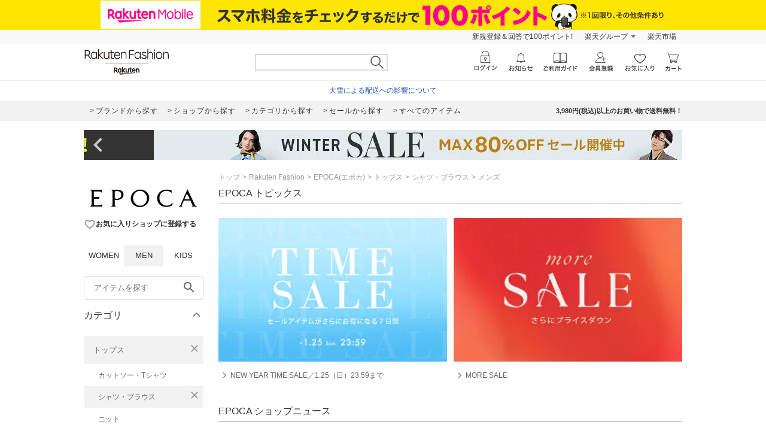

--- FILE ---
content_type: application/javascript
request_url: https://gettime.r10s.jp/?callback=r2jsonp17693031546362720931889089617
body_size: 6
content:
r2jsonp17693031546362720931889089617({"epoch":"1769303155"})